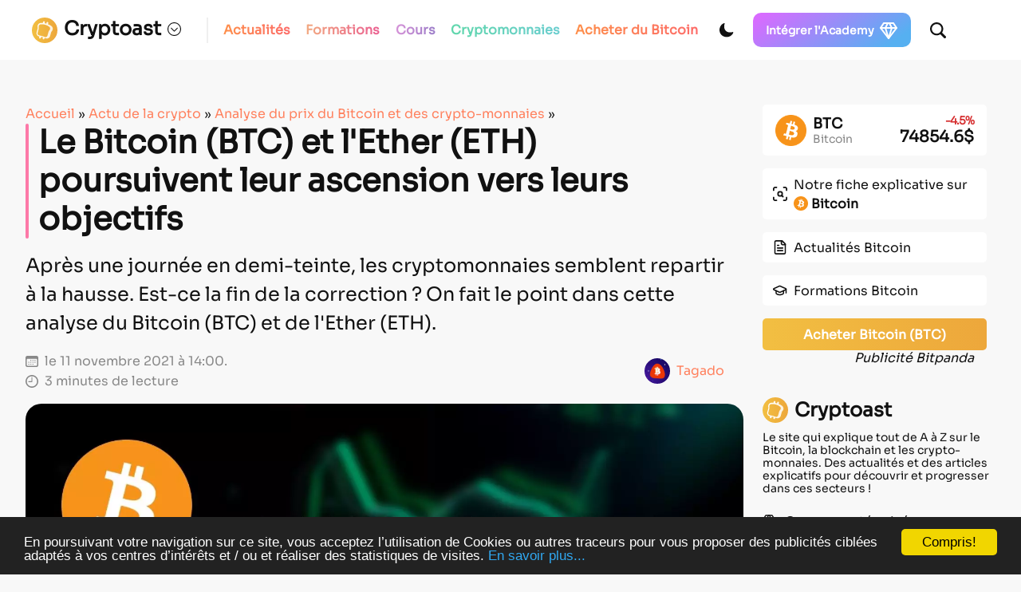

--- FILE ---
content_type: text/html; charset=utf-8
request_url: https://www.google.com/recaptcha/api2/anchor?ar=1&k=6LcOxjcUAAAAAHBBAvjgnrmjECJlnJSVCJH10TSR&co=aHR0cHM6Ly9jcnlwdG9hc3QuZnI6NDQz&hl=fr&v=N67nZn4AqZkNcbeMu4prBgzg&theme=light&size=normal&anchor-ms=20000&execute-ms=30000&cb=sdogupkxnu3
body_size: 49358
content:
<!DOCTYPE HTML><html dir="ltr" lang="fr"><head><meta http-equiv="Content-Type" content="text/html; charset=UTF-8">
<meta http-equiv="X-UA-Compatible" content="IE=edge">
<title>reCAPTCHA</title>
<style type="text/css">
/* cyrillic-ext */
@font-face {
  font-family: 'Roboto';
  font-style: normal;
  font-weight: 400;
  font-stretch: 100%;
  src: url(//fonts.gstatic.com/s/roboto/v48/KFO7CnqEu92Fr1ME7kSn66aGLdTylUAMa3GUBHMdazTgWw.woff2) format('woff2');
  unicode-range: U+0460-052F, U+1C80-1C8A, U+20B4, U+2DE0-2DFF, U+A640-A69F, U+FE2E-FE2F;
}
/* cyrillic */
@font-face {
  font-family: 'Roboto';
  font-style: normal;
  font-weight: 400;
  font-stretch: 100%;
  src: url(//fonts.gstatic.com/s/roboto/v48/KFO7CnqEu92Fr1ME7kSn66aGLdTylUAMa3iUBHMdazTgWw.woff2) format('woff2');
  unicode-range: U+0301, U+0400-045F, U+0490-0491, U+04B0-04B1, U+2116;
}
/* greek-ext */
@font-face {
  font-family: 'Roboto';
  font-style: normal;
  font-weight: 400;
  font-stretch: 100%;
  src: url(//fonts.gstatic.com/s/roboto/v48/KFO7CnqEu92Fr1ME7kSn66aGLdTylUAMa3CUBHMdazTgWw.woff2) format('woff2');
  unicode-range: U+1F00-1FFF;
}
/* greek */
@font-face {
  font-family: 'Roboto';
  font-style: normal;
  font-weight: 400;
  font-stretch: 100%;
  src: url(//fonts.gstatic.com/s/roboto/v48/KFO7CnqEu92Fr1ME7kSn66aGLdTylUAMa3-UBHMdazTgWw.woff2) format('woff2');
  unicode-range: U+0370-0377, U+037A-037F, U+0384-038A, U+038C, U+038E-03A1, U+03A3-03FF;
}
/* math */
@font-face {
  font-family: 'Roboto';
  font-style: normal;
  font-weight: 400;
  font-stretch: 100%;
  src: url(//fonts.gstatic.com/s/roboto/v48/KFO7CnqEu92Fr1ME7kSn66aGLdTylUAMawCUBHMdazTgWw.woff2) format('woff2');
  unicode-range: U+0302-0303, U+0305, U+0307-0308, U+0310, U+0312, U+0315, U+031A, U+0326-0327, U+032C, U+032F-0330, U+0332-0333, U+0338, U+033A, U+0346, U+034D, U+0391-03A1, U+03A3-03A9, U+03B1-03C9, U+03D1, U+03D5-03D6, U+03F0-03F1, U+03F4-03F5, U+2016-2017, U+2034-2038, U+203C, U+2040, U+2043, U+2047, U+2050, U+2057, U+205F, U+2070-2071, U+2074-208E, U+2090-209C, U+20D0-20DC, U+20E1, U+20E5-20EF, U+2100-2112, U+2114-2115, U+2117-2121, U+2123-214F, U+2190, U+2192, U+2194-21AE, U+21B0-21E5, U+21F1-21F2, U+21F4-2211, U+2213-2214, U+2216-22FF, U+2308-230B, U+2310, U+2319, U+231C-2321, U+2336-237A, U+237C, U+2395, U+239B-23B7, U+23D0, U+23DC-23E1, U+2474-2475, U+25AF, U+25B3, U+25B7, U+25BD, U+25C1, U+25CA, U+25CC, U+25FB, U+266D-266F, U+27C0-27FF, U+2900-2AFF, U+2B0E-2B11, U+2B30-2B4C, U+2BFE, U+3030, U+FF5B, U+FF5D, U+1D400-1D7FF, U+1EE00-1EEFF;
}
/* symbols */
@font-face {
  font-family: 'Roboto';
  font-style: normal;
  font-weight: 400;
  font-stretch: 100%;
  src: url(//fonts.gstatic.com/s/roboto/v48/KFO7CnqEu92Fr1ME7kSn66aGLdTylUAMaxKUBHMdazTgWw.woff2) format('woff2');
  unicode-range: U+0001-000C, U+000E-001F, U+007F-009F, U+20DD-20E0, U+20E2-20E4, U+2150-218F, U+2190, U+2192, U+2194-2199, U+21AF, U+21E6-21F0, U+21F3, U+2218-2219, U+2299, U+22C4-22C6, U+2300-243F, U+2440-244A, U+2460-24FF, U+25A0-27BF, U+2800-28FF, U+2921-2922, U+2981, U+29BF, U+29EB, U+2B00-2BFF, U+4DC0-4DFF, U+FFF9-FFFB, U+10140-1018E, U+10190-1019C, U+101A0, U+101D0-101FD, U+102E0-102FB, U+10E60-10E7E, U+1D2C0-1D2D3, U+1D2E0-1D37F, U+1F000-1F0FF, U+1F100-1F1AD, U+1F1E6-1F1FF, U+1F30D-1F30F, U+1F315, U+1F31C, U+1F31E, U+1F320-1F32C, U+1F336, U+1F378, U+1F37D, U+1F382, U+1F393-1F39F, U+1F3A7-1F3A8, U+1F3AC-1F3AF, U+1F3C2, U+1F3C4-1F3C6, U+1F3CA-1F3CE, U+1F3D4-1F3E0, U+1F3ED, U+1F3F1-1F3F3, U+1F3F5-1F3F7, U+1F408, U+1F415, U+1F41F, U+1F426, U+1F43F, U+1F441-1F442, U+1F444, U+1F446-1F449, U+1F44C-1F44E, U+1F453, U+1F46A, U+1F47D, U+1F4A3, U+1F4B0, U+1F4B3, U+1F4B9, U+1F4BB, U+1F4BF, U+1F4C8-1F4CB, U+1F4D6, U+1F4DA, U+1F4DF, U+1F4E3-1F4E6, U+1F4EA-1F4ED, U+1F4F7, U+1F4F9-1F4FB, U+1F4FD-1F4FE, U+1F503, U+1F507-1F50B, U+1F50D, U+1F512-1F513, U+1F53E-1F54A, U+1F54F-1F5FA, U+1F610, U+1F650-1F67F, U+1F687, U+1F68D, U+1F691, U+1F694, U+1F698, U+1F6AD, U+1F6B2, U+1F6B9-1F6BA, U+1F6BC, U+1F6C6-1F6CF, U+1F6D3-1F6D7, U+1F6E0-1F6EA, U+1F6F0-1F6F3, U+1F6F7-1F6FC, U+1F700-1F7FF, U+1F800-1F80B, U+1F810-1F847, U+1F850-1F859, U+1F860-1F887, U+1F890-1F8AD, U+1F8B0-1F8BB, U+1F8C0-1F8C1, U+1F900-1F90B, U+1F93B, U+1F946, U+1F984, U+1F996, U+1F9E9, U+1FA00-1FA6F, U+1FA70-1FA7C, U+1FA80-1FA89, U+1FA8F-1FAC6, U+1FACE-1FADC, U+1FADF-1FAE9, U+1FAF0-1FAF8, U+1FB00-1FBFF;
}
/* vietnamese */
@font-face {
  font-family: 'Roboto';
  font-style: normal;
  font-weight: 400;
  font-stretch: 100%;
  src: url(//fonts.gstatic.com/s/roboto/v48/KFO7CnqEu92Fr1ME7kSn66aGLdTylUAMa3OUBHMdazTgWw.woff2) format('woff2');
  unicode-range: U+0102-0103, U+0110-0111, U+0128-0129, U+0168-0169, U+01A0-01A1, U+01AF-01B0, U+0300-0301, U+0303-0304, U+0308-0309, U+0323, U+0329, U+1EA0-1EF9, U+20AB;
}
/* latin-ext */
@font-face {
  font-family: 'Roboto';
  font-style: normal;
  font-weight: 400;
  font-stretch: 100%;
  src: url(//fonts.gstatic.com/s/roboto/v48/KFO7CnqEu92Fr1ME7kSn66aGLdTylUAMa3KUBHMdazTgWw.woff2) format('woff2');
  unicode-range: U+0100-02BA, U+02BD-02C5, U+02C7-02CC, U+02CE-02D7, U+02DD-02FF, U+0304, U+0308, U+0329, U+1D00-1DBF, U+1E00-1E9F, U+1EF2-1EFF, U+2020, U+20A0-20AB, U+20AD-20C0, U+2113, U+2C60-2C7F, U+A720-A7FF;
}
/* latin */
@font-face {
  font-family: 'Roboto';
  font-style: normal;
  font-weight: 400;
  font-stretch: 100%;
  src: url(//fonts.gstatic.com/s/roboto/v48/KFO7CnqEu92Fr1ME7kSn66aGLdTylUAMa3yUBHMdazQ.woff2) format('woff2');
  unicode-range: U+0000-00FF, U+0131, U+0152-0153, U+02BB-02BC, U+02C6, U+02DA, U+02DC, U+0304, U+0308, U+0329, U+2000-206F, U+20AC, U+2122, U+2191, U+2193, U+2212, U+2215, U+FEFF, U+FFFD;
}
/* cyrillic-ext */
@font-face {
  font-family: 'Roboto';
  font-style: normal;
  font-weight: 500;
  font-stretch: 100%;
  src: url(//fonts.gstatic.com/s/roboto/v48/KFO7CnqEu92Fr1ME7kSn66aGLdTylUAMa3GUBHMdazTgWw.woff2) format('woff2');
  unicode-range: U+0460-052F, U+1C80-1C8A, U+20B4, U+2DE0-2DFF, U+A640-A69F, U+FE2E-FE2F;
}
/* cyrillic */
@font-face {
  font-family: 'Roboto';
  font-style: normal;
  font-weight: 500;
  font-stretch: 100%;
  src: url(//fonts.gstatic.com/s/roboto/v48/KFO7CnqEu92Fr1ME7kSn66aGLdTylUAMa3iUBHMdazTgWw.woff2) format('woff2');
  unicode-range: U+0301, U+0400-045F, U+0490-0491, U+04B0-04B1, U+2116;
}
/* greek-ext */
@font-face {
  font-family: 'Roboto';
  font-style: normal;
  font-weight: 500;
  font-stretch: 100%;
  src: url(//fonts.gstatic.com/s/roboto/v48/KFO7CnqEu92Fr1ME7kSn66aGLdTylUAMa3CUBHMdazTgWw.woff2) format('woff2');
  unicode-range: U+1F00-1FFF;
}
/* greek */
@font-face {
  font-family: 'Roboto';
  font-style: normal;
  font-weight: 500;
  font-stretch: 100%;
  src: url(//fonts.gstatic.com/s/roboto/v48/KFO7CnqEu92Fr1ME7kSn66aGLdTylUAMa3-UBHMdazTgWw.woff2) format('woff2');
  unicode-range: U+0370-0377, U+037A-037F, U+0384-038A, U+038C, U+038E-03A1, U+03A3-03FF;
}
/* math */
@font-face {
  font-family: 'Roboto';
  font-style: normal;
  font-weight: 500;
  font-stretch: 100%;
  src: url(//fonts.gstatic.com/s/roboto/v48/KFO7CnqEu92Fr1ME7kSn66aGLdTylUAMawCUBHMdazTgWw.woff2) format('woff2');
  unicode-range: U+0302-0303, U+0305, U+0307-0308, U+0310, U+0312, U+0315, U+031A, U+0326-0327, U+032C, U+032F-0330, U+0332-0333, U+0338, U+033A, U+0346, U+034D, U+0391-03A1, U+03A3-03A9, U+03B1-03C9, U+03D1, U+03D5-03D6, U+03F0-03F1, U+03F4-03F5, U+2016-2017, U+2034-2038, U+203C, U+2040, U+2043, U+2047, U+2050, U+2057, U+205F, U+2070-2071, U+2074-208E, U+2090-209C, U+20D0-20DC, U+20E1, U+20E5-20EF, U+2100-2112, U+2114-2115, U+2117-2121, U+2123-214F, U+2190, U+2192, U+2194-21AE, U+21B0-21E5, U+21F1-21F2, U+21F4-2211, U+2213-2214, U+2216-22FF, U+2308-230B, U+2310, U+2319, U+231C-2321, U+2336-237A, U+237C, U+2395, U+239B-23B7, U+23D0, U+23DC-23E1, U+2474-2475, U+25AF, U+25B3, U+25B7, U+25BD, U+25C1, U+25CA, U+25CC, U+25FB, U+266D-266F, U+27C0-27FF, U+2900-2AFF, U+2B0E-2B11, U+2B30-2B4C, U+2BFE, U+3030, U+FF5B, U+FF5D, U+1D400-1D7FF, U+1EE00-1EEFF;
}
/* symbols */
@font-face {
  font-family: 'Roboto';
  font-style: normal;
  font-weight: 500;
  font-stretch: 100%;
  src: url(//fonts.gstatic.com/s/roboto/v48/KFO7CnqEu92Fr1ME7kSn66aGLdTylUAMaxKUBHMdazTgWw.woff2) format('woff2');
  unicode-range: U+0001-000C, U+000E-001F, U+007F-009F, U+20DD-20E0, U+20E2-20E4, U+2150-218F, U+2190, U+2192, U+2194-2199, U+21AF, U+21E6-21F0, U+21F3, U+2218-2219, U+2299, U+22C4-22C6, U+2300-243F, U+2440-244A, U+2460-24FF, U+25A0-27BF, U+2800-28FF, U+2921-2922, U+2981, U+29BF, U+29EB, U+2B00-2BFF, U+4DC0-4DFF, U+FFF9-FFFB, U+10140-1018E, U+10190-1019C, U+101A0, U+101D0-101FD, U+102E0-102FB, U+10E60-10E7E, U+1D2C0-1D2D3, U+1D2E0-1D37F, U+1F000-1F0FF, U+1F100-1F1AD, U+1F1E6-1F1FF, U+1F30D-1F30F, U+1F315, U+1F31C, U+1F31E, U+1F320-1F32C, U+1F336, U+1F378, U+1F37D, U+1F382, U+1F393-1F39F, U+1F3A7-1F3A8, U+1F3AC-1F3AF, U+1F3C2, U+1F3C4-1F3C6, U+1F3CA-1F3CE, U+1F3D4-1F3E0, U+1F3ED, U+1F3F1-1F3F3, U+1F3F5-1F3F7, U+1F408, U+1F415, U+1F41F, U+1F426, U+1F43F, U+1F441-1F442, U+1F444, U+1F446-1F449, U+1F44C-1F44E, U+1F453, U+1F46A, U+1F47D, U+1F4A3, U+1F4B0, U+1F4B3, U+1F4B9, U+1F4BB, U+1F4BF, U+1F4C8-1F4CB, U+1F4D6, U+1F4DA, U+1F4DF, U+1F4E3-1F4E6, U+1F4EA-1F4ED, U+1F4F7, U+1F4F9-1F4FB, U+1F4FD-1F4FE, U+1F503, U+1F507-1F50B, U+1F50D, U+1F512-1F513, U+1F53E-1F54A, U+1F54F-1F5FA, U+1F610, U+1F650-1F67F, U+1F687, U+1F68D, U+1F691, U+1F694, U+1F698, U+1F6AD, U+1F6B2, U+1F6B9-1F6BA, U+1F6BC, U+1F6C6-1F6CF, U+1F6D3-1F6D7, U+1F6E0-1F6EA, U+1F6F0-1F6F3, U+1F6F7-1F6FC, U+1F700-1F7FF, U+1F800-1F80B, U+1F810-1F847, U+1F850-1F859, U+1F860-1F887, U+1F890-1F8AD, U+1F8B0-1F8BB, U+1F8C0-1F8C1, U+1F900-1F90B, U+1F93B, U+1F946, U+1F984, U+1F996, U+1F9E9, U+1FA00-1FA6F, U+1FA70-1FA7C, U+1FA80-1FA89, U+1FA8F-1FAC6, U+1FACE-1FADC, U+1FADF-1FAE9, U+1FAF0-1FAF8, U+1FB00-1FBFF;
}
/* vietnamese */
@font-face {
  font-family: 'Roboto';
  font-style: normal;
  font-weight: 500;
  font-stretch: 100%;
  src: url(//fonts.gstatic.com/s/roboto/v48/KFO7CnqEu92Fr1ME7kSn66aGLdTylUAMa3OUBHMdazTgWw.woff2) format('woff2');
  unicode-range: U+0102-0103, U+0110-0111, U+0128-0129, U+0168-0169, U+01A0-01A1, U+01AF-01B0, U+0300-0301, U+0303-0304, U+0308-0309, U+0323, U+0329, U+1EA0-1EF9, U+20AB;
}
/* latin-ext */
@font-face {
  font-family: 'Roboto';
  font-style: normal;
  font-weight: 500;
  font-stretch: 100%;
  src: url(//fonts.gstatic.com/s/roboto/v48/KFO7CnqEu92Fr1ME7kSn66aGLdTylUAMa3KUBHMdazTgWw.woff2) format('woff2');
  unicode-range: U+0100-02BA, U+02BD-02C5, U+02C7-02CC, U+02CE-02D7, U+02DD-02FF, U+0304, U+0308, U+0329, U+1D00-1DBF, U+1E00-1E9F, U+1EF2-1EFF, U+2020, U+20A0-20AB, U+20AD-20C0, U+2113, U+2C60-2C7F, U+A720-A7FF;
}
/* latin */
@font-face {
  font-family: 'Roboto';
  font-style: normal;
  font-weight: 500;
  font-stretch: 100%;
  src: url(//fonts.gstatic.com/s/roboto/v48/KFO7CnqEu92Fr1ME7kSn66aGLdTylUAMa3yUBHMdazQ.woff2) format('woff2');
  unicode-range: U+0000-00FF, U+0131, U+0152-0153, U+02BB-02BC, U+02C6, U+02DA, U+02DC, U+0304, U+0308, U+0329, U+2000-206F, U+20AC, U+2122, U+2191, U+2193, U+2212, U+2215, U+FEFF, U+FFFD;
}
/* cyrillic-ext */
@font-face {
  font-family: 'Roboto';
  font-style: normal;
  font-weight: 900;
  font-stretch: 100%;
  src: url(//fonts.gstatic.com/s/roboto/v48/KFO7CnqEu92Fr1ME7kSn66aGLdTylUAMa3GUBHMdazTgWw.woff2) format('woff2');
  unicode-range: U+0460-052F, U+1C80-1C8A, U+20B4, U+2DE0-2DFF, U+A640-A69F, U+FE2E-FE2F;
}
/* cyrillic */
@font-face {
  font-family: 'Roboto';
  font-style: normal;
  font-weight: 900;
  font-stretch: 100%;
  src: url(//fonts.gstatic.com/s/roboto/v48/KFO7CnqEu92Fr1ME7kSn66aGLdTylUAMa3iUBHMdazTgWw.woff2) format('woff2');
  unicode-range: U+0301, U+0400-045F, U+0490-0491, U+04B0-04B1, U+2116;
}
/* greek-ext */
@font-face {
  font-family: 'Roboto';
  font-style: normal;
  font-weight: 900;
  font-stretch: 100%;
  src: url(//fonts.gstatic.com/s/roboto/v48/KFO7CnqEu92Fr1ME7kSn66aGLdTylUAMa3CUBHMdazTgWw.woff2) format('woff2');
  unicode-range: U+1F00-1FFF;
}
/* greek */
@font-face {
  font-family: 'Roboto';
  font-style: normal;
  font-weight: 900;
  font-stretch: 100%;
  src: url(//fonts.gstatic.com/s/roboto/v48/KFO7CnqEu92Fr1ME7kSn66aGLdTylUAMa3-UBHMdazTgWw.woff2) format('woff2');
  unicode-range: U+0370-0377, U+037A-037F, U+0384-038A, U+038C, U+038E-03A1, U+03A3-03FF;
}
/* math */
@font-face {
  font-family: 'Roboto';
  font-style: normal;
  font-weight: 900;
  font-stretch: 100%;
  src: url(//fonts.gstatic.com/s/roboto/v48/KFO7CnqEu92Fr1ME7kSn66aGLdTylUAMawCUBHMdazTgWw.woff2) format('woff2');
  unicode-range: U+0302-0303, U+0305, U+0307-0308, U+0310, U+0312, U+0315, U+031A, U+0326-0327, U+032C, U+032F-0330, U+0332-0333, U+0338, U+033A, U+0346, U+034D, U+0391-03A1, U+03A3-03A9, U+03B1-03C9, U+03D1, U+03D5-03D6, U+03F0-03F1, U+03F4-03F5, U+2016-2017, U+2034-2038, U+203C, U+2040, U+2043, U+2047, U+2050, U+2057, U+205F, U+2070-2071, U+2074-208E, U+2090-209C, U+20D0-20DC, U+20E1, U+20E5-20EF, U+2100-2112, U+2114-2115, U+2117-2121, U+2123-214F, U+2190, U+2192, U+2194-21AE, U+21B0-21E5, U+21F1-21F2, U+21F4-2211, U+2213-2214, U+2216-22FF, U+2308-230B, U+2310, U+2319, U+231C-2321, U+2336-237A, U+237C, U+2395, U+239B-23B7, U+23D0, U+23DC-23E1, U+2474-2475, U+25AF, U+25B3, U+25B7, U+25BD, U+25C1, U+25CA, U+25CC, U+25FB, U+266D-266F, U+27C0-27FF, U+2900-2AFF, U+2B0E-2B11, U+2B30-2B4C, U+2BFE, U+3030, U+FF5B, U+FF5D, U+1D400-1D7FF, U+1EE00-1EEFF;
}
/* symbols */
@font-face {
  font-family: 'Roboto';
  font-style: normal;
  font-weight: 900;
  font-stretch: 100%;
  src: url(//fonts.gstatic.com/s/roboto/v48/KFO7CnqEu92Fr1ME7kSn66aGLdTylUAMaxKUBHMdazTgWw.woff2) format('woff2');
  unicode-range: U+0001-000C, U+000E-001F, U+007F-009F, U+20DD-20E0, U+20E2-20E4, U+2150-218F, U+2190, U+2192, U+2194-2199, U+21AF, U+21E6-21F0, U+21F3, U+2218-2219, U+2299, U+22C4-22C6, U+2300-243F, U+2440-244A, U+2460-24FF, U+25A0-27BF, U+2800-28FF, U+2921-2922, U+2981, U+29BF, U+29EB, U+2B00-2BFF, U+4DC0-4DFF, U+FFF9-FFFB, U+10140-1018E, U+10190-1019C, U+101A0, U+101D0-101FD, U+102E0-102FB, U+10E60-10E7E, U+1D2C0-1D2D3, U+1D2E0-1D37F, U+1F000-1F0FF, U+1F100-1F1AD, U+1F1E6-1F1FF, U+1F30D-1F30F, U+1F315, U+1F31C, U+1F31E, U+1F320-1F32C, U+1F336, U+1F378, U+1F37D, U+1F382, U+1F393-1F39F, U+1F3A7-1F3A8, U+1F3AC-1F3AF, U+1F3C2, U+1F3C4-1F3C6, U+1F3CA-1F3CE, U+1F3D4-1F3E0, U+1F3ED, U+1F3F1-1F3F3, U+1F3F5-1F3F7, U+1F408, U+1F415, U+1F41F, U+1F426, U+1F43F, U+1F441-1F442, U+1F444, U+1F446-1F449, U+1F44C-1F44E, U+1F453, U+1F46A, U+1F47D, U+1F4A3, U+1F4B0, U+1F4B3, U+1F4B9, U+1F4BB, U+1F4BF, U+1F4C8-1F4CB, U+1F4D6, U+1F4DA, U+1F4DF, U+1F4E3-1F4E6, U+1F4EA-1F4ED, U+1F4F7, U+1F4F9-1F4FB, U+1F4FD-1F4FE, U+1F503, U+1F507-1F50B, U+1F50D, U+1F512-1F513, U+1F53E-1F54A, U+1F54F-1F5FA, U+1F610, U+1F650-1F67F, U+1F687, U+1F68D, U+1F691, U+1F694, U+1F698, U+1F6AD, U+1F6B2, U+1F6B9-1F6BA, U+1F6BC, U+1F6C6-1F6CF, U+1F6D3-1F6D7, U+1F6E0-1F6EA, U+1F6F0-1F6F3, U+1F6F7-1F6FC, U+1F700-1F7FF, U+1F800-1F80B, U+1F810-1F847, U+1F850-1F859, U+1F860-1F887, U+1F890-1F8AD, U+1F8B0-1F8BB, U+1F8C0-1F8C1, U+1F900-1F90B, U+1F93B, U+1F946, U+1F984, U+1F996, U+1F9E9, U+1FA00-1FA6F, U+1FA70-1FA7C, U+1FA80-1FA89, U+1FA8F-1FAC6, U+1FACE-1FADC, U+1FADF-1FAE9, U+1FAF0-1FAF8, U+1FB00-1FBFF;
}
/* vietnamese */
@font-face {
  font-family: 'Roboto';
  font-style: normal;
  font-weight: 900;
  font-stretch: 100%;
  src: url(//fonts.gstatic.com/s/roboto/v48/KFO7CnqEu92Fr1ME7kSn66aGLdTylUAMa3OUBHMdazTgWw.woff2) format('woff2');
  unicode-range: U+0102-0103, U+0110-0111, U+0128-0129, U+0168-0169, U+01A0-01A1, U+01AF-01B0, U+0300-0301, U+0303-0304, U+0308-0309, U+0323, U+0329, U+1EA0-1EF9, U+20AB;
}
/* latin-ext */
@font-face {
  font-family: 'Roboto';
  font-style: normal;
  font-weight: 900;
  font-stretch: 100%;
  src: url(//fonts.gstatic.com/s/roboto/v48/KFO7CnqEu92Fr1ME7kSn66aGLdTylUAMa3KUBHMdazTgWw.woff2) format('woff2');
  unicode-range: U+0100-02BA, U+02BD-02C5, U+02C7-02CC, U+02CE-02D7, U+02DD-02FF, U+0304, U+0308, U+0329, U+1D00-1DBF, U+1E00-1E9F, U+1EF2-1EFF, U+2020, U+20A0-20AB, U+20AD-20C0, U+2113, U+2C60-2C7F, U+A720-A7FF;
}
/* latin */
@font-face {
  font-family: 'Roboto';
  font-style: normal;
  font-weight: 900;
  font-stretch: 100%;
  src: url(//fonts.gstatic.com/s/roboto/v48/KFO7CnqEu92Fr1ME7kSn66aGLdTylUAMa3yUBHMdazQ.woff2) format('woff2');
  unicode-range: U+0000-00FF, U+0131, U+0152-0153, U+02BB-02BC, U+02C6, U+02DA, U+02DC, U+0304, U+0308, U+0329, U+2000-206F, U+20AC, U+2122, U+2191, U+2193, U+2212, U+2215, U+FEFF, U+FFFD;
}

</style>
<link rel="stylesheet" type="text/css" href="https://www.gstatic.com/recaptcha/releases/N67nZn4AqZkNcbeMu4prBgzg/styles__ltr.css">
<script nonce="LGOwWo4oZgEF19VbaWxZxQ" type="text/javascript">window['__recaptcha_api'] = 'https://www.google.com/recaptcha/api2/';</script>
<script type="text/javascript" src="https://www.gstatic.com/recaptcha/releases/N67nZn4AqZkNcbeMu4prBgzg/recaptcha__fr.js" nonce="LGOwWo4oZgEF19VbaWxZxQ">
      
    </script></head>
<body><div id="rc-anchor-alert" class="rc-anchor-alert"></div>
<input type="hidden" id="recaptcha-token" value="[base64]">
<script type="text/javascript" nonce="LGOwWo4oZgEF19VbaWxZxQ">
      recaptcha.anchor.Main.init("[\x22ainput\x22,[\x22bgdata\x22,\x22\x22,\[base64]/[base64]/[base64]/bC5sW25dLmNvbmNhdChTKTpsLmxbbl09SksoUyxsKTtlbHNle2lmKGwuSTcmJm4hPTI4MylyZXR1cm47bj09MzMzfHxuPT00MTB8fG49PTI0OHx8bj09NDEyfHxuPT0yMDF8fG49PTE3N3x8bj09MjczfHxuPT0xMjJ8fG49PTUxfHxuPT0yOTc/[base64]/[base64]/[base64]/[base64]/[base64]/MjU1Okc/[base64]/[base64]/bmV3IEVbVl0oTVswXSk6eT09Mj9uZXcgRVtWXShNWzBdLE1bMV0pOnk9PTM/bmV3IEVbVl0oTVswXSxNWzFdLE1bMl0pOnk9PTQ/[base64]/ZnVuY3Rpb24oKXtyZXR1cm4gdGhpcy5BaSt3aW5kb3cucGVyZm9ybWFuY2Uubm93KCl9OmZ1bmN0aW9uKCl7cmV0dXJuK25ldyBEYXRlfSxPKS5LcT0oTy5kcj1mdW5jdGlvbihuLGwsUyxHKXtpZigoUz1tVihTKT09PSJhcnJheSI/[base64]/[base64]\\u003d\x22,\[base64]\x22,\x22wrzCk8KwwpjDuRtKw68Dw6fCg8K2wrMQcMO/w4vCgCvCnWXDnsKsw6VOZsKXwqgvw4zDksKUwrXCjhTCsjA9NcOQwqFRSMKILsKvVjtVVmxzw7DDu8K0QXc2S8Ovwq0lw4oww6wWJj5uRC0AL8K0dMOHwr7DqMKdwp/CknXDpcOXPMKnH8KxLMKtw5LDicKsw6zCoT7CmAo7NXVUSl/DlcOHX8OzHMKNOsKwwrQWPmxvbnfCiyTCu0pcworDomBuQcKPwqHDh8KWwpxxw5VTwq7DscKbwoXCm8OTP8Ktw6vDjsOawpM/[base64]/wpMaw51naQ5WeUTDuHTDi8O/[base64]/[base64]/CuE7CrBJxOUfCu8Odw5fCtTzCu04kLcO6w7gQI8KKwqwGw7bDgMO7HCQNwoXCh2nChjHDoEHCuSAAZ8OJE8Ohwp14w6PDqDtcwo/ChMKlw7XClQHCiw9rFD/ChsOdw5ItOGZkJsOYw4PDjhDDlhdxUB/Dl8Ksw7fCusO0aMO6wrjCtAMGw5NjUlYXBlDDpcOnVsKow4hDw4/CoiHDh1vDg21RWsKsbyoHQnVmcMK3BsO8w57CuDvCnsKow6FxwpLDvAXDtMOPecOiL8OUCF5AakYrw7AtTF3CoMKrckcww5DDjVFbXMOTVUHDkjLDgEE3BMOHYjbDvMOnwobChlc+wrHDmypfZMOVCnwfRHzCgcKAwqJqVxbDiMOWwpzCt8K/w5glwqfDv8O/w6XCjmfDjMK0w4zDnRTCocKvw7XDncO/[base64]/CnTorw7/CmR8nwpnCkcKawodQwqxZP17DssKQw58pRkQNR8KQwoPDpMORDcOjJMKfwqZjKMOPw4XDncKpDyxzw5DCrnxmWz9Vw4nCpsOvM8ODeQ3CugxGwppwZ1LDv8OKw6d/TQhrMsOEwr8/XcKNCsKowpFyw6pKRTLCjA5XwoXCncKBB1YXw5ABwoMbZsKRwqTCnF3DmMOAWcO8wqLCkhYwFy/Du8OewoLDtkTDvVEUw69VJW3CiMOrwoE8ZcOhDsK1JR1Cw7vDrmwlwrN1VE/Dv8O6GGZmwr18w4fCucOpw5dDw6/ClMOsRsKOw60kSARSOTVkXsOEMsOYwo4Qwpsow5xmXcOcfANtEmEww6HDlm/DmsOsJgAZEEkuw4HChAd4OnNtcz/[base64]/DrcOMWhPDuTLCmsOJw4jCs3NlWcODw7DDrwhLFXTDgEodw7clPMOxw6Z8eWDDn8KmSRIow6BDRMORw4rDocKIHcK8ZMKzw6TCusKCSw1twpA0fcK2RMODwq7DiVTCh8O8wpzClBgLbMO8KAvCkyUUw6A1dHJdwq3CiFdNw6jChsO8w4wpTcK8wqLDmMK7G8OIwr/DqsOlwq/Dhx7CqHhsZEnDsMKCLWl1wpbDj8K8wp1hw47DvsOgwqTCrUhmb0k7wo0BwrLCgjU3w44Tw6kGw5rDnsOcZMKqSsOhwqrCjMKQwqjCs1xJw5LCtsO/ci4gG8KnCDTDnzfCoxvCqsKneMKKw7PDgMOUUlPCicKHw7kPMMK9w7XDvmLCpcKCO37DvXnCsirDkFfDvcOrw5pyw5TCjhrCl30bwpw8w7R9A8K8VcOEw5tZwqBdwpHCn3/Dokctw4nDgQXCr1TDvxUMwrLDoMKQw4R1bRPDsUHCqsOow44dw77Dm8KrwqLCsmrCgcOQwpbDgsOhw5YWICPCh1rDjjsuC2zDrGYkw7sBw6fCr1TCrG7ClcKawp/[base64]/CkcK2KMKjw5l+wqXCqsKWUsOBEgA0wqIuQMKEwq/DlxDCvcK/SsOucifDonl6d8O5wpk6wqDDqsOYAERhMHhdwqJzwrowCsKow4Icw5TDompxwrzCuGxKwo7DmQ90DcONwqfDlsKhw4vCpiICQWLDmsO1VC8Kd8KTCHnCjmXCkcK/fH7Cp3MUHQvDs37CvsKFwqPDk8OvBUTCsx43wqDDug0YwoHCosKPw7VnwrjCugELQDbDncKlw6JLSMKcwp/DvkXDj8OkcC7CqmNxwqvCisKRwoV8w4U/[base64]/w4hYwr4Qwo59w5IfI8KaC8OwOmLDo8KaA1wSXcKZw4Ygw4/ClmDCqhJFwrzCqcOZw6RPO8KLEXzDi8OLP8O4Ww7CtAfDi8KFWX1dCB3CgsOARU7CosOGwobDoRPCsTHDjMKFwpBANScrU8O/LA9iw743wqBbd8KKw7NsTnjDkMOkw4LDpsOAQMOVwpoQTT3CjHXDmcKMF8O6w5LCgcO9wrXCgsOLwp3CiUBTwrU5fmHCuRt9e3bDoznCsMK6w6fDm20Swq9Nw5MZw4QyScKKesKLHT/DkcK5w6x7OWBdeMOzGT4iY8KLwqdGLcOeCcOHecKUXy/Doz1SH8KXw5FHwrvDiMKawqbDncKrbQQqwrVPLsKywqLDucKLcsKhDMKkw69twp9hw57DoWXCl8OrG2AQK3HDnVvDj10eVSNlQH3CkRzDsX/CjsO+ByRdU8KcwqnDp1fDjR7DucOPwrPCvMOAwrBww5F3XUXDg1/CvRzCog/[base64]/CpyTDoGjCjsKzTMOOVMOeIinDmsOrfyXDnFBHZFrDo8K6GsOxwpcvbEg8WMOoMMKHwpBlCcKHw53DghU1WDnDrzpzwpJPwpzChWXDgBVmw5JNwq/CkWXCk8Kvf8KFwqXDlRNPwrPDkFNjYcKQaUEgw7t7w5sJw4Z/wppBUMOFPsO8f8OOWsOMPsKEw6vDsRPCpVzChsKLwqXDhMKXVnjDp00Kwq3CgcO8wo/[base64]/Ds8KSwp3Ct8OcwohAw67CvD5ZwqPDj8Oww4DCrsO/[base64]/CksOSU8Ogwp7DjMKATCHDpcKgChXCrMKtw4zDnsOzwrQeMcKFwo4cCh3DgwjCvkHCgsOpfcK8B8Olekh/wo/DiBJLwqHCgwJ+WsOOw6MyJER3wqPDksOmXsOpOQ1XVCrDt8Orw555w7nCn0rCo0HDhTXCvXJjw7zDqMOew58XCcOaw4/Ch8Kiw6cSQcKewpXCosK2bMOnZcO/[base64]/F8OFAcO5w6s8w5jCjMO0wrV7dsO9YcOBKV7CicKHw5ZDw5RTOmB9SsKZwoYfw4Q3wrcsdcKiw4gTwpt9HcOPHMOow6cmwp7CpivCjcKPw7bDk8OtDkkJd8O9WQrCs8KwwqZkwpzCl8OjOsKQwqzCkMKQwosJWMKBw6MCWwHDvG0mJsK9w4nDuMOsw5QwA3jDrD/DjsOuXk3Dpm56XsKSJWnDmMOqD8OdEcOWwrtOI8ODwoXCpsOew4LCsihDKBrDrxwMwqptw5sfU8K7wqDCi8Knw6Q4w5LCoCYGw6TCtcKrwqvDlFcLwpdEwqRSB8KVwpfCvj3Cj1rChcOFWcKHw4PDrcO9C8O/[base64]/CrTHDpAA/wpHDj0x7wozDpsODb3UWLcOiLRZHVGnDr8K5O8KiwpjDhcOdWgkhwotnDsOTXsOcU8KSD8OKDMKUwrnDrsONUXHChBJ9w5nCmcKkM8Klw6Z6wp/DgMO1KGBgZsOWwobCkMOdU1cVesOTw5Qkwq3DvWvCgsO/[base64]/S8OCw73DoWtsbXDCqydCT1kMBTnDgEnDlFnCiDLDpsKeHcOMFMKFTsKOFcOJYWo/GB1EWMK5NUAFw5DCs8OTYcOBwod8w6g1w73DmMOxw4YYwr/DpGrCvsO6KsKRwrRWEiNSNxTCghQ9WhjDvwbCvUJcwqUWw6fCjWoJUMKmQcO0ecKew6TDjnJUNFjCgsOHwrAYw5YHwp/CqsKcwrsTCE0GNsOicsKywocdw7NQwp4aacKNwqVKwqpFwoYNw5XDsMODOcO4bwxvw4TCn8KMG8K1MhHCssK8wr3DosKpwpkZW8KAwo/CqyrDncOzw7/[base64]/CjcKCwpbDjMONfcOdEzfDmcKOw53CuifDkcKdw6dZw6pUwpvDosKzw6INPB0lbsKvw5Itw4XCii0Bw7QEYMO4w6UAwqkuE8O6WcK1w7TDhcK1d8KnwoUJw6HDm8KjIxYSbMKaLirCl8OrwpQ4w5lbwrMAwqjDq8O4YMK5woDCuMK/wqowbHnDrcK+w4LCrcKwAS9Bw7XDtMK8FkbDusONw5vDq8OJwrHDtcO2w6EUwpjDlsKIOcK3eMO+NiXDr3/[base64]/JcKLw5tsHzfCk3rDjmLCsMKcw6oTDk/[base64]/[base64]/CsURwwoXDikbCtcOmw4TDkCFJw6hfEcOXw43DlkQMwoTCrsKmw75rwoXDijLDtBfDkFXCn8OlwqfDpHnDgcKgR8KNTR/DtsK+HsKKFmMJd8K2YMOSw6LDlsKrfsK/wq3DgcK9esO4w6Flw6DDusK+w41KPE7CgMKhw4t0FsKZbCvDhMOxP1vDswUEKsO/Ij/Dnyg6P8O0GcOKZcKPdU04AgoiwrzCjloOwrROJ8Ovw6PDjsONw7l/wq98wqnCnsKeFMOLw6o2NyjDvcKsAsOUwqxPw5g4w6/CscK3wp8Zw4nCusKNwroyw6zDmcKSw4nCqcKVw551F3TDusOsP8O9wrXDolsxwqzDkgh1w7EZw5UzLMKuw6cvw5Frw5fCvgpew4zCt8OHdzzCsBwOPREPw6tNGMKaWCw/w6Naw6jDhMOIBcK8GcOUSR7DocK0R3bCjcKyODASBsO6woHCoyTDnmAAOsKOTEjClcKyYTgYfsOSw4XDv8OWKhFFwpjDhzfDusKfw5/CrcKlw4kzworCiB8uw7BKwq5Ww68FcQDCk8KTwosgwp9CQUchw7MYLsKTw6DDiRIGOsONZ8KwOMKiw4TCjcO2HMKeIsKGw6DCngnDjXfCgCbDrsKawqTCpsK6JXjDu21jN8OlwqvCmS99Wxx2T3ZTMcOYwpRrMjQVHwpEw78pwoMVwpYsTMK/w6IyCMODwo44wq3Dm8O7AH8iMxrCrhFHw6LCksKTMmUXwoVULsOOw6DCoEHCtxErw4QDMMOaFsOZZCrCvi7DiMOpw4/[base64]/[base64]/CmU9xOVzCtcKSe2Vvw57Cl8KjU1d9T8KtRULDn8KJW3bDtcK8w4IlLGQENcONPcONLxlxEkvDkHjCuS8Qw4vCk8KMwqNdCA/Chld8TsKWw4LCqB/[base64]/[base64]/CpE/CgMKww7PCoMOew5Vdw7HDrMKZTQFXwoHCgcOHwosqFcOoFDxCw7t6dHrClsKRw4h/WsK8USBQw7zCunFJVlZQGsO4woHDqV5gw6MWfcKuA8KlwpPDhx/CrS7CnsOnecOqV2nCusK0wq/DuFoMwoh2w6weLMKKwq0+SwzDo3QmSBcWVcKjwpnDszgueF8UwrTCh8Klf8OxwqzDiFHDlnbCqsOlwqoiQS1/w48HEMOkG8KHw5XCrHZlecO2wr8UbsOAwoXDvwrDoSjCgnI8X8OIw5cMwq9RwpxFUFbDqcKzcFQkGcK9fn8kwo49DmjCrcO9wqs5Q8KVwp41wq/[base64]/DvX9IwrxkTHPDmgPDp8OeAwJfVMKJFcOZwrrDjHtVwq/[base64]/DuhtswpUPScK7wpHDkcOsJcOjwozCi8KROn3CvUfCkTLCunfCsRguw4QaRMOERsOgw6gEZsKRwpHCo8K9wrI3I1zDpsO1M2BjK8O8S8OtCyXCqk/[base64]/w7tkHHrDucOVwpHCpCF9ZMOSwolDw61NwqwcwrnCjSclQyDDtXvDrMOBYsO2wqxewrHDi8O8wrrDqsOVKV1kW3DDj1MawpDDq3IfJ8OgRMKZw4TDmsOXwpXDssKzwp5uVMOBwrzCo8KSfsKjw6A4dcKhw4jClcOKXsK/FRDDkz/DmcOsw4RmWlsyW8KIw5vDv8K7w6xMw6Zxw5M1wqpRwpoWwoV1PsK8SXoSwqXCmsOswrrCu8OfTDI1w5fCuMKBw75JfQ/CoMOkw6IVcMK+Xgd3MMKueDksw6Z2M8KwLnZTYcKpw4RZd8KQbQ/[base64]/DpcOMwrMLwpl9wqwtw57CuMKGwqzDpVfDg01iw6xUV8OFT3PDusOiNcKwOwTDnxs+w4XClX7CqcOhw7jChnNOAAbCk8KBw6xUQsKiwqdBwo3Dsh/[base64]/DmCHChBHDjChpJMKjJMKpwq3DoiPCmQlNVwzDljoZw5hSw5FPw4bCsyrDvMOjNzDDusO6woN/R8KSwobDuGbCoMKrwqchw5FfHcKODcObM8KXIcK1WsOVbEvCkmrCrcO/w63DhXrCqSURw74RL1zDkcOywq3Dv8OUMUDDpj3Cn8Kgw67DhCxvX8Kpw45Pw7zDmH/[base64]/Q8OeIMO5QcOLwpQPwrHDgcK7JcKnGcKjw7IoRWdPw6UFw6RhY2EjJn3CkMKhQUjDnMKVwqnCkzPCosO4wpDDtQwyWh8nw6nDrMOvEm9Bw5RtCQgMLRnDljACwozCicO1GnE6RWgqw7/CowjCnSrCrMKZw7XDkD5Ow5dIw7IeA8ONw6HDtEZNwpECB2Frw70pdcOnPxfDngU8w7omw7/[base64]/Dvi/DhgJ2w4LCmWEQCUMcQFhgwrk4dVdRCELCqsOsw4vDq07Dj2TDhBDCiGI9CXJbWcKQwoDDkz9BfMOzw7xGwrvDncOTw6tYwqVDA8OUccKUIA/CjcK/[base64]/EsK9VsOHAF0owo/CksKlw6/[base64]/CpA3Cum4ETlVVw79Yw5hpwqASw7/CvUbDl8KRw6I0f8KNAVnCiQ1VwrrDjsObRTtVa8KgOMOGRTHDkcKLF3FLw7wSA8KoXMKBO1JeF8Omw7LDs1ltwpcewrvCq2HCgkjCkxA4OGnCg8Odw6LCscKrMBjClcOdZCQPMUQiw73CjcKgT8K/FRHCksKuOQdBfAInw6kNLsKswrbCp8Oxwr1gd8OeNkEGwrfCvnh8eMKNw7HChnEJEm09wqvCm8OVAsOlwqnCnApjRsK9TG7CsGbComwsw5EGKcOxZMOWw6/ChDnDo3dECcOrw7A6ZsK7w6bCp8KJw79Kdj5SwoTDs8OTTiUrThXCqUkHccOFLMOfIwMOw6LDmynCpMK/d8OVB8KgZMOOF8KwdsO4w6BfwqhOeD3DlQQcFFbDjS7DqwgOwoopCC9vByAENivCq8KSacOhF8K7w5jCuwvCoiLDlsKAwqnCmlcVw4rDnMO9w5IEDMK4RMOZwrPChm/CpiTDihErOcKYckzCuiMqQcOvwqocw7lwX8KYWDQgw6TCkRFrQSJEw5XDrcKXIznCvsOQwofDjsOEw6Y1PnJhwrjCo8K6w5F+IMOTw6DDq8K5DMKkw6jCn8K3wq3Cr1IDOMOhwoF1wqENN8Kbw5/DhMKOdQPDhMOPVjLDncKlOAjDmMKNw6/[base64]/w5lnOsOTwqcfUkHDrMKBJMKcRRXCgcOEwrTDsTjClcKUw5wWwrIYwoIvw6DCkQAXAsKhW2l9IMK+w5BQEytYwpXClS7DlGZDw7LCgGnDvFzCoEtYw708wqrCrEx9E0rDikfCnsKxw7VBw71WE8KuwpXCh33DvsOzwrhZw5PDi8OIw6/ChnzDjcKow7E6csOqaCvCgMOHw5hZf21rw6UoTMO0wpnCkH/DqcOLwofCkAzCscOLcE3DjHDCkRfCjj5yFMKWYcKJQMKEDMKYw4RPccK4SXxnwoVVJsKbw7vDjhsgA2FXW3IQw6/DnsKZw5I+K8OpEzcyXx5YUsK5Ill+HiJfJVBSwoQcaMObw4wKwo3Cm8OSwpJ8SgZpJ8KVwoJVwqnDqMOkacK4QcK/w7/Dl8KABmwDw4TCoMKQHsOHWcK0w63CsMO8w6hXVF04eMOUYTUqYkI1w5bDrcKzcnJ5e25JI8K7wqROw7Npw6kdwqFlw4/CjUQ4JcOnw7sldMO+worDoCYzw4DDk0zDrMORYm7ClcK3UjYowrNDw5tPwpBkVsKMf8OlDwLCt8O7M8KIRjA1f8OswrQdwpxCGcOOTFYSwpHCs0IiXsKzBhHDvgjDosOHw5XCtGBZOcOAQsKrCFXDr8O0Hx7Co8OtV2LCrcKDZ37ClcOfHx/[base64]/FMOLAwJVw5J5VDHDt8KTTsK1w5k7RcKNVXnDrFLChcK4wpLCk8KQw6FoLsKGCsKiwoLDmsK7w7ckw7/DmRjDr8KMwoQiaH5eYSABw5bDtsK3RcKQB8KKZB7DniTCtMOVwrsQwpUMUsOQfxdJw5/[base64]/CrcOzCW7DlRDCqB/Cmy/DpcK3wqg0I8OfwozCmy7CuMK1TAvDnl4aSAVxY8KMUcKRdBfDpC9Ww5UDVSvDv8KRw4zCjcO6OQouw5rDvW8cSw/CiMKcwrbCpcOmw4vDhMK1wqXDn8OkwoAKY3TDq8ONNHUqVcOsw5Yjw5PDssO/w4fDiGnDoMKjwrTCmMKhwp0HZcKBMG7DkMKvc8KrQsOWw5LDtT9jwrR5wr0AV8KcODHDjsKkw6LCvk3DosOdwovDgsKqTgwJw43CssKIw6nDgGFbw65Cc8KSw5B3I8OKwrhBwpNxYlN6VV/Dlhh5aklNw60/wojDucKzwq7DiwVQwpNywr8IDAwBwqTDqcOaecO6XsKpfMKOcWkYwpFYw5/[base64]/egdcwpnCsE5iCnciwr5BLsKCwp0KSMKPwrgdw4A9RcOFwozDoE4bwoLCtl7ChcO3a3zDoMKkfsOTQsKTw5rDmsKLKzk8w5zDgxIrG8KUw6w4ayTCkzUFw4BWOmxXwqXCjGpYworCm8OAScOywpnCgi/[base64]/LV47w4PDgWvDpcKsWMOQfMOvN0/DqBU1K8KNbMODWyPCnsORwpJzW3fCrV80SMOEwrLDmMKvQsODB8OGbsKrw7vCoBLDjSzDm8OzRcO4wowlwpbDgxx4LGvDoRTDomFSV3c9woPDg1TClMOLLB/CvMKVfMKXfMKccyHCpcKKwqPDu8KCST/[base64]/woDCh8OxwozDmMOHwo/DmV/[base64]/[base64]/CrsOIIX7CvsOpLMO/w6TCjQLCggfDocKMLgEaw7nDrcOQfwM0w4F3wqQaEcOBwqdxPMKSwr3DtjXChSsAHsKZw6rCnCFWw6nCjSJlw69Nw4Uaw5MOInbDkB3Cu2TDlcOSZsO0NMKnw4HCkcKpwrQMwpXDiMKSSsO/w75zw6EIQRUdDRoawqPDnsKxCgnCp8OaDcKtCcKgHnHCvcKywoPDqHEQTCPDk8OIesOSwo95WBvDg39MwpDDkjfCqnXDuMOVVMOOTnnDgADCu1fDocOGw4zDq8Ojw5rDtgEZw53DqcK9CsOYw4lLf8KFfMKpw40dBcKPwolUfcK6w5/CuBstdTLCgcOoVjVzw7F9w43Ch8KzH8KXwqJ/[base64]/DkcKSXcOxwoXCjgoiwqg5ejnCiS/CsiUuFMOFABjDuTjDjHbDt8KgSsKoaBvDusOLHywlTMKIJVLCscObUcK7bsK9wq1WcF7DucKTAsOkKcONwpLCqMK0wqjDvGDCs38LYcOeZ3LCpcKpwpNSw5PCtsKGwo/DpCs7w6RFwoHClUTDgRUPGipnKsOxw5rCk8OTJsKObsKpaMKITzleQhFuAcKvwoZ4QybDo8KBwqbCuXN/[base64]/Du8Kod0nCo8K+TCg9w4XDoGzCs8Kqw4DDiSLChgobwoBmFcOKXl8cwr4MPnnCm8Khwr0+w5QhZHbDkgZnwpYPwofDpHHDm8Oyw5lQDgHDqTbDusK9D8Kaw6JLw6cfIMOuw7XCn3XDkx/[base64]/CqysgfzwKwo/CmVEICx9gIMKDA8KFwoM2wp1iaMKvMC/DmX3Dq8KBEXDDnBU5PMKLwp7CtlfDusKjw794Wh7CgMO/worDrHsFw7jDrQLDmMONw7rCjQvDinnDncKCw49TAcKSPsK5w7xDXlLCk2NxcMOuwpYlwqTDr1XDs1jDrcO/wp/DkmzCi8Kuw4fCrcKtFWcJJcObwpPDscOIbWHDvlXChcKLCFjCiMOiTMKgwqbCs2XDi8O7wrPCu0glwpkjwr/CocOOwovCh1MFVhTDnlLDn8KLO8OXDhNiBBYWcsKuwoVzwpPCqTstw4FUwoZrEFN3w5wEHUHCtjnDhxJNw65Kw5jChMKOfMKbLxUHwrTCkcKSHA5cwo4IwrJSUSfDl8O5w7oRS8OhwqTClwpnN8OFw6/DoEVOwqk0IcKcbX3Cjy/ChcKXw5QAw7rClsO1w7jDosO4eS3Ck8K+wopKPsOPwpbChEwXwrxLFzR5w498wrPDs8KoT3AFwpVMwqnDksOHAsKMw4shwpAICMOIwrwOwqvCkSx+PUVgwqMVwoTCpcKDwo/DrmtQwoQqw6bCuXHDiMO/wrAmHMOnIzDCpkUpTCzDq8OsIsOyw5ZHTTXCuyIJC8Ocw6jCisOew5fCj8KXwrzDssKtKA/DoMKoecK6woDCpTNtNsOuw6bCs8Klwp3CvGXClcOJEylKfsO/SMKGensxW8OEG1zCi8KDDVcVw7kfIXs8wr7CmcKWwprDrMOGRzpAwr9VwrU9w4LDhBkuwoMzw6jCj8O9f8KEwo/CoFnCn8KvHx01QsKVwoDCuV4GOXvDmX/DlghNworDuMKiZA3DtBMwEMOUw7rDs0jDlsO5wplFwrkfK0dyFH1SwojCuMKJwrEfDWPDoATDlsOFw4TDqgDCqsOdIibDhMKXOsKES8KqwpLCggrCucKMw7fCsR/DtcOKw4fDq8KFw5FNw7Mxa8OwSQ7CusKGw4PChD3Cj8Kaw5XDsDo0BsONw4rClxfCmXbCpcKYLXPCujjCjMOIHUPCgHZtR8K+wprCmC8XblDCpsKSw7lLY2kSwqzDrTXDtExZBlNFw5/[base64]/UVwuw4TDjCEIP8K2el/Dp8OLRgbDoyvDh8O3w5Q5wqHDrMOjwoAqTMKuw54vwoHCvXjCiMObwpkUY8OOQiDDgsOXaF5MwoFlRmPDlMK7w7vDk8KWwoZedcKqHz0lw6slwrN3w7zDiHtYK8OYwo/DqsOCw73Cm8KWwonDuDkQwoTCr8Kbw7NkKcKZwo9jw7PDlWTCscKQwqfChloZw5xtwqfCmA7ClsKuwoh4f8K4wp/DtcO5MSfCpxhNwp7DpXBRX8KZwo4EaGnDhMK5ekrCrMOecMK6FsOUPsK8P3jCj8O4woHCjcKaw5/CvQZvw4VKw7B3wqY7TMKSwrkNYEXDm8OaaWfChEA6CVpjV1HDo8OVw53CoMOKwqTCjFPDmBtBIDDChThQHcKOw7PDmcODwojDm8ODBsO1WC/DkcKmwo4Mw4l9PcOgVMOAE8K6wrlYCzl7cMKMccK0wrDCvEVFKE7DlMOoFjlWeMKBccOdDiNwEsK8w7lhwrYUTULCiHo/[base64]/wo9NP8OdwqvDnzAnw7UJwrfCi8OTw7UAw4ZDD1bCiWsFw4NmwpHDpcObBHrCp20eMFjCpMO2w4Qaw7jCnB7DrMOow6jCssOfLEY9woB/w79kMcOeQsKsw6zCjMOhwqfCnsOQw7saWlvCrXVoc3RJwrx/fMK5w7BbwqgSwrzDvsK3McOxBy3CvXnDhF/[base64]/Co3sdM3hiwoRwOsOLw6XCtcKXwqzCmMOqw7HCtcKkKcK+w78aIMKNcg9cY0TCu8Kaw4YUw54jwpkkYsOIwqrDvwhKwoI+fG9xwrkSwpxWBsOeTsOhw4PCisOFw7xdw4LCmcKowrjDt8O/Yg/DpR/Dkgo/fBRFAn/Cl8OgUsK8csK9IsOiCcOvR8OuCcOpw43DkC8cTMK7aHoJw5/CmRLDkcOsw6rCuCzDoxonw54mwoPCulgMwpXCucK6wofDsm/Dg1bDijzCnm8nw7/ChxctHsKFYhnDjMOCE8KCw7PCqzQzWsKsI1PCpHjCn082w5Qzw5PCoiDDlHLDi1HCnG5STMKuBsKvJsOvBEDCksOvw7NMwoXDmMONwq/[base64]/wp5+wqJOZ8KGw5lPCRNXCBzCkT3CucOGwqPClxzDmcKKFyTDrcKMwoTCssOTw7rCnMKiwrYjwqwswrYNRxBLw7glwrEfwqnDmi7Cs01xLzF3woHDlzMvw7fDoMO7w5TDsDMhZMO9w6NTw7XCiMO0OsO/HizCgmfCg2/CsBoMw5xBwpnDrwlARcO5R8O4R8K1w6oIMUpCbEDDk8OCHld0wo3Dg0HClh3DjMOjUcOlw5oVwqh/wpANw7rCgwnCvCdVdkUfS3jCkzTDkx/[base64]/[base64]/wqpOUC/[base64]/[base64]/DmMO3X8Oaw6sowoDCk3vDnMOCwp/Dr07CosKywpnCj0fDrE/DlcOmw4bDoMOAGcOZFsOYw7NvJsOIwqMFw6/CqcOjCMOzwoLDkV92w7/DjQc7wppuwovCkksPw4rDoMKIw6taBcOresOdeG/Cow56CEI7EsKqZcK1w61YKXHDk0/CsXnDucK4wrLDvV1bwo3Cr1PDozrCmsK/[base64]/HcKuI8Oww5TDgyrCgmvClBk4wrxNw5XCvGkAPwxqeMORfCBKwpDCpEzCt8KKw4dawozChMKaw5fCrMKSw7B/wr7CqVBww4jCs8K5w7DCksOfw4vDkQAkwq5xw4jDisOkw5XDuR/[base64]/CoBQ/[base64]/wpYHJ8Okw5rCh8O2P8OyTEJEwr7ClcO4w5HDsE/DlQHDhsKlRMOXLUBew4/ChMK2woctFCNLwrHDo0vCh8O7U8Kqwp5PSQvCjjzCskBgwoFIXRVhw6QOw7rDs8KEG3HCskfCq8O3ZxrDngTDosOiw61cwrzDtsKuCTLDslcVESfCr8ONw73Do8KQwr9AUsODbcKww5xVAG1vTMOFw4x/w6tRHTdnHGxKZcO4w5YmYS0dTWrCiMOqLMOEwqnDl0LCpMKRdjzDtz7Cl3R/[base64]/Dj0PCgcOaw77CsAksa8O8w5nCi8K8OHPDocO5wr8IwoLDlMOKTMOWw6rCvsKDwrnCvsOnwo7Cr8OtE8O/[base64]/[base64]/w4sEUnRrb8K0V8KyEcOBwr7CicKuwpLCnsKNPWAzw5ZHEMO0wqfCvHcxVcOHRsO2WsO5wpDDl8OTw73DqGUFSMKqbsKvaU83worCpsODOsK+PcKZWUkPw4bCuQxyexETwqnDhDfDgMKNwpPDgDTCq8KRAjTCusO/IsOmwqTDq3QnTMO+cMOlWcOiDMO1w5rDg3TChsOeIUgowqcwHMOwGS5APsKpcMOIwrXDj8Olw63DmsONVMODQSROwrrCn8KHw6tHwpnDs3TDkcK/wprCqk7CthXDqlkcw7/CqxdRw5nCqxTDkGtkwqLDh2nDgcKIUl/[base64]/[base64]/DtsKhwpoQwo7DqHY3NFrDhG8kP3XDqgpqw4obDx/Cq8Ozwo7CpG5Fw6piw6fDtMKBwobCokbCosOTw7hbwrzCucODW8KfKBUiw6sZIMKQYcK9UTl7UMK4wqfCiA3DmH4Iw4BpA8KWw7HChcOywrNaW8Kywo7Dnn7ClCg0QUggw6N1IjnCtsK/w51yNyxkIAYFw450wqs8C8O6QTcAwp5lw65gcWfCvsOZwqw1w7jDh0BucMOiZmQ8HsOnw43Dq8O/IsKcW8OmQcK4w7tPEmlzwotLJTPCrhjCs8Kfw4EzwpsswoAKIQHCtMKCKgMTwo/DssKkwqsQw4nDuMODw59iWSA+woE8w5PCqcKkVMKRwq5wTMKTw6VTFMOrw4VNKDTClFzCli/ClsKJCcKtw7/DjGxVw4cKw6M3wpJMw5Z/[base64]/DosOiUcOVWi3DlmzCm1bDrwPCkcOnLwNqwrVVw67CvMK4w6vDrlPCpMO6w6vCi8OxeS/[base64]/Dq8O7wqnDvcKQUQsSUsKyw75/wqnCuVljT8KMwrjCqcOhPS5BUsOAw49Zwp/CvsKdLVzCk2DCmcKyw4lRw7TDp8KlXMKTIyPCrMOdDm/[base64]/CrWtABcKMUBBjwpjDnsKgw6jDsBlGw4QJw7vDqUDClHrCj8O6woHCkCYcdsK5wqrCuxfCnFgbw6N/[base64]/CoF50NmTDgMOiGGfCukzDlsOvEiRhJkHDtkHCssKuU0vDr0/Dp8KqXsOYw54Xw5XDuMOSwosiw5fDiQ5lwoLCmArCtjjCpMOVw6cuayzCq8Kww5/CmxnDgsKjDMO7wr1NJcOKN2LCusKswrzDsEzDkWY0woZ9MC0/LGE9woZewqfClnsQP8KWw492U8Kww6/ClMOXwofDrA5kw7szw4skw7BoRhTChisMD8OzworDii/DvR8nKGHCvMO1PsOOw4vDn1zDs25qw6w5wqTDkBXDtg3CgcO+NsO/w4QVHRnCmMOCG8OadcKUZMKBVMOoAMOgwr7Cr2Erw6hXQxYjwqBLwo88J1U5HcKwI8O0w5rDt8KyNEzCtTZUdTnDhgnCqVPCocKEPsKIV13DmwtCbsK7wrbDh8KGw5xoVVhQwrAkdyjCqXVpwrZZwqkjwoPCvn/[base64]/DkEQ/[base64]/JcO7Q8KzFsOUwqAswokJwr/DgDx/wpRewqrCk37Cv2UncjU9w557PcOWwrjCtsOvw43DkMKAw5Bkw598w4ctw6olwpfCgR7CssKRKMK6PH88bcOqwrA8HMOIEFlQbsO/MhzCoShXwpEPdsO+LGjCtHTCqsK2FMK8w6nDlHbDpXPDmQB6L8Ouw4nChxsKbXXCpcKCbsKOw7Aow7Ffw7/Ch8KACScvDmZWPMK4WMORGMOmFMOedBM8FB13w5ocF8K+PsKBbcOIw4jDkcOiw753wpXCrlJhw7UYw7nDjsKPXMKOA0kNwojCpD8/e05iRCcWw75tXMOCw57DnxvDulnCuUA/DMOCJsKNw77Dr8KdXCjCm8OA\x22],null,[\x22conf\x22,null,\x226LcOxjcUAAAAAHBBAvjgnrmjECJlnJSVCJH10TSR\x22,0,null,null,null,1,[16,21,125,63,73,95,87,41,43,42,83,102,105,109,121],[7059694,794],0,null,null,null,null,0,null,0,1,700,1,null,0,\[base64]/76lBhmnigkZhAoZnOKMAhnM8xEZ\x22,0,0,null,null,1,null,0,0,null,null,null,0],\x22https://cryptoast.fr:443\x22,null,[1,1,1],null,null,null,0,3600,[\x22https://www.google.com/intl/fr/policies/privacy/\x22,\x22https://www.google.com/intl/fr/policies/terms/\x22],\x222c+kkIyAILHuevpRcif3T5Ci4+m5LUxy6TEJGLkzL6s\\u003d\x22,0,0,null,1,1770151379760,0,0,[109,183],null,[137,212,252,121,74],\x22RC-gTaW9WmjHN-ZAg\x22,null,null,null,null,null,\x220dAFcWeA53hPkCck1oeB0FQxuPizMvodTqAPEMhLN41t8tCFCWz4hOoR5ItPznkj7WozZ4vjVRY-hrso7tSp6y7XJ06fiE58hrmQ\x22,1770234179855]");
    </script></body></html>